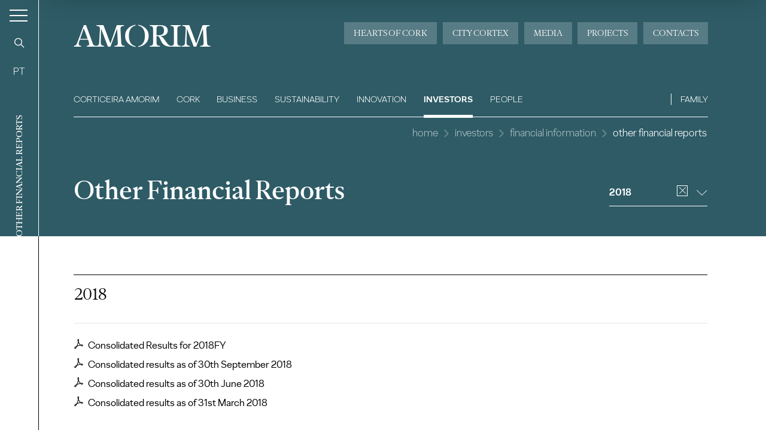

--- FILE ---
content_type: text/html; charset=utf-8
request_url: https://www.amorim.com/en/investors/financial-information/other-financial-reports/?f_ano=2018
body_size: 10654
content:
<!DOCTYPE html>
<html xmlns="http://www.w3.org/1999/xhtml" xmlns:og="http://opengraphprotocol.org/schema/" xmlns:fb="http://www.facebook.com/2008/fbml" version="XHTML+RDFa 1.0" xml:lang="en" isolang="en-US" lang="en">
<head>
    <meta http-equiv="Content-Type" content="text/html; charset=utf-8" lang="en-US">
<title>Other Financial Reports - Investors - Financial Information - Corticeira Amorim, world’s biggest cork processing group</title>
<meta http-equiv="title" content="Other Financial Reports - Investors - Financial Information - Corticeira Amorim, world’s biggest cork processing group">
<meta name="description" content="Corticeira Amorim is the world’s biggest cork processing group and makes an unparalleled contribution to the business, market, economy, innovation and the sustainability of the entire cork industry.">
<meta name="keywords" content="Other Financial Reports, Investors, Financial Information">
<meta name="copyright" content="Copyright 2021 - 2026 © Corticeira Amorim. Created by Softway">
<meta name="language" content="en">
<meta name="F_TSTP" content="1769040962">
<meta name="F_CRC" content="786253c55e9062cad3f90665d658f63f">
<meta name="viewport" content="width=device-width, initial-scale=1.0, maximum-scale=5">
<meta name="format-detection" content="telephone=no">
<meta http-equiv="X-UA-Compatible" content="IE=edge">
<meta name="theme-color" content="#ffffff">
<meta property="og:title" content="Other Financial Reports - Investors - Financial Information - Corticeira Amorim, world’s biggest cork processing group">
<meta property="og:site_name" content="Corticeira Amorim, world’s biggest cork processing group">
<meta property="og:image" content="https://www.amorim.com/images/thumb.jpg?v=2">
<meta property="og:image:width" content="1200">
<meta property="og:image:height" content="630">
<meta property="og:url" content="https://www.amorim.com/en/investors/financial-information/other-financial-reports/?f_ano=2018">
<meta property="og:type" content="website">
<meta property="og:description" content="Corticeira Amorim is the world’s biggest cork processing group and makes an unparalleled contribution to the business, market, economy, innovation and the sustainability of the entire cork industry.">
<link rel="apple-touch-icon" sizes="120x120" href="/apple-touch-icon.png?v=2">
<link rel="icon" type="image/png" href="/favicon-32x32.png?v=2" sizes="32x32">
<link rel="icon" type="image/png" href="/favicon-16x16.png?v=2" sizes="16x16">
<link rel="manifest" href="/site.webmanifest?v=2">
<link rel="mask-icon" href="/safari-pinned-tab.svg?v=2" color="#0065c2">
<meta name="msapplication-TileColor" content="#0065c2">
<link rel="shortcut icon" type="image/x-icon" href="/favicon.ico?v=2">
<link rel="image_src" href="https://www.amorim.com/images/thumb.jpg?v=2">
<link rel="canonical" href="https://www.amorim.com/en/investors/financial-information/other-financial-reports/">

<!-- styles -->
<link rel="stylesheet" href="/assets/css/app.css?id=b5768820f921436ff507"/>

<!-- Fonts -->

<!-- Google Tag Manager Head -->
<!-- Google Tag Manager -->
<script>(function(w,d,s,l,i){w[l]=w[l]||[];w[l].push({'gtm.start':
            new Date().getTime(),event:'gtm.js'});var f=d.getElementsByTagName(s)[0],
        j=d.createElement(s),dl=l!='dataLayer'?'&l='+l:'';j.async=true;j.src=
        'https://www.googletagmanager.com/gtm.js?id='+i+dl;f.parentNode.insertBefore(j,f);
    })(window,document,'script','dataLayer','GTM-M9MW9K5');</script>
<!-- End Google Tag Manager -->

<meta name="google-site-verification" content="FJdyn8mI8-w9bbZOMykvLZbTnrxkz2xCZzYS9OQyotM" /></head>

<body class="position-relative ">

<!-- Google Tag Manager (noscript) -->
<noscript><iframe src="https://www.googletagmanager.com/ns.html?id=GTM-M9MW9K5"
                  height="0" width="0" style="display:none;visibility:hidden"></iframe></noscript>
<!-- End Google Tag Manager (noscript) -->


<div id="fw-main" class="">

    
    <div class="content-container">
                <div class="hamburger-curtain" data-hamburger-menu-curtain></div>
<div class="hamburger-menu hamburger-nav" data-hamburger-menu>

    <div class="logo-container">
        <div class="row h-100 align-items-center">
            <div class="col">
                <div class="brand-container">
                    <a href="/en/" class="navbar-brand">Amorim</a>
                </div>
            </div>
            <div class="col-auto ml-auto">
                <div class="search-container">
                    <a href="javascript:void(0);" class="btn-open-search" data-search ><i class="icon icon-search"></i></a>
                </div>
            </div>
        </div>
    </div>

    <nav class="hamburger-navigation">
        <!--BEGIN GLOBAL HAMBURGER MENU NAVIGATION-->
        <ul>
            <li class="ham-item ">
                <a class="ham-link " href="javascript:void(0);"><span>Corticeira Amorim</span><i class="icon icon-angle-right"></i></a>
                <div class="nav-wrapper">
                    <div class="nav-header">
                        <a href="javascript:void(0);" class="nav-back d-block d-xl-none">
                            <i class="icon icon-angle-left d-block d-xl-none"></i><h3 class="font-weight-bold mb-0 nav-header-title">Corticeira Amorim</h3>
                        </a>
                        <h3 class="font-weight-bold mb-0 nav-header-title d-none d-xl-block" style="padding-left: 4rem">Corticeira Amorim</h3>
                    </div>
                    <div class="items">
                        <ul>
                            <li><a  href="/en/corticeira-amorim/overview/"><span>Overview</span></a></li>
                            <li><a  href="/en/corticeira-amorim/chairmans-message/"><span>Chairman's Message</span></a></li>
                            <li><a  href="/en/corticeira-amorim/about-us/"><span>About Us</span></a></li>
                            <li><a  href="/en/corticeira-amorim/challenges/"><span>Challenges</span></a></li>
                            <li><a  href="/en/corticeira-amorim/mission-vision-and-values/"><span>Mission, Vision and Values</span></a></li>
                            <li><a  href="/en/corticeira-amorim/worldwide-presence/"><span>Worldwide Presence</span></a></li>
                            <li><a  href="/en/corticeira-amorim/corporate-milestones/"><span>Corporate Milestones</span></a></li>
                            <li><a  href="/en/corticeira-amorim/americo-amorim/"><span>Américo Amorim</span></a></li>
                            <li><a  href="/en/corticeira-amorim/150-years/"><span>150 Years</span></a></li>
                        </ul>
                    </div>
                </div>
            </li>

            <li class="ham-item ">
                <a class="ham-link " href="javascript:void(0);"><span>Cork</span><i class="icon icon-angle-right"></i></a>
                <div class="nav-wrapper">
                    <div class="nav-header">
                        <a href="javascript:void(0);" class="nav-back d-block d-xl-none">
                            <i class="icon icon-angle-left d-block d-xl-none"></i><h3 class="font-weight-bold mb-0 nav-header-title">Cork</h3>
                        </a>
                        <h3 class="font-weight-bold mb-0 nav-header-title d-none d-xl-block" style="padding-left: 4rem">Cork</h3>
                    </div>
                    <div class="items">
                        <ul>
                            <li><a  href="/en/cork/overview/"><span>Overview</span></a></li>
                            <li><a  href="/en/cork/what-is-it/"><span>What is it</span></a></li>
                            <li><a  href="/en/cork/key-characteristics/"><span>Key Characteristics</span></a></li>
                            <li><a  href="/en/cork/history/"><span>History</span></a></li>
                            <li><a  href="/en/cork/cork-oak-forest/"><span>Cork Oak Forest</span></a></li>
                            <li><a  href="/en/cork/applications/"><span>Applications</span></a></li>
                            <li><a  href="/en/cork/timeline/"><span>Timeline</span></a></li>
                            <li><a  href="/en/cork/curiosities/"><span>Curiosities</span></a></li>
                        </ul>
                    </div>
                </div>
            </li>

            <li class="ham-item ">
                <a class="ham-link  " href="javascript:void(0);"><span>Business</span><i class="icon icon-angle-right"></i></a>
                <div class="nav-wrapper">
                    <div class="nav-header">
                        <a href="javascript:void(0);" class="nav-back d-block d-xl-none">
                            <i class="icon icon-angle-left d-block d-xl-none"></i><h3 class="font-weight-bold mb-0 nav-header-title">Business</h3>
                        </a>
                        <h3 class="font-weight-bold mb-0 nav-header-title d-none d-xl-block" style="padding-left: 4rem">Business</h3>
                    </div>
                    <div class="items">
                        <ul>
                            <li><a  href="/en/business/overview/"><span>Overview</a></span></li>
                            <li class="ham-subitem has-children ">
                                <a href="javascript:void(0);" class="ham-sublink "><span>Business Units</span><i class="icon icon-angle-right"></i></a>
                                <div class="nav-wrapper">
                                    <div class="nav-header">
                                        <a href="javascript:void(0);" class="nav-subback">
                                            <i class="icon icon-angle-left d-block d-xl-none"></i><h3 class="font-weight-bold mb-0 nav-header-title">Business Units</h3>
                                        </a>
                                    </div>
                                    <div class="items">
                                        <ul>
											<li><a href="/en/business/business-units/amorim-florestal/746/" ><span>Amorim Florestal</span></a></li><li><a href="/en/business/business-units/amorim-cork/35/" ><span>Amorim Cork</span></a></li><li><a href="/en/business/business-units/amorim-cork-solutions/5180/" ><span>Amorim Cork Solutions</span></a></li>                                        </ul>
                                    </div>
                                </div>
                            </li>
                            <li class="ham-subitem has-children ">
                                <a href="javascript:void(0);" class="ham-sublink "><span>Cork Applications</span><i class="icon icon-angle-right"></i></a>
                                <div class="nav-wrapper">
                                    <div class="nav-header">
                                        <a href="javascript:void(0);" class="nav-subback">
                                            <i class="icon icon-angle-left d-block d-xl-none"></i><h3 class="font-weight-bold mb-0 nav-header-title">Cork Applications</h3>
                                        </a>
                                    </div>
                                    <div class="items">
                                        <ul>
											<li><a href="/en/business/cork-aplications/still-and-sparkling-wines-and-spirits/36/" ><span>Still and Sparkling Wines and Spirits</span></a></li><li><a href="/en/business/cork-aplications/architecture-and-design/38/" ><span>Architecture and Design</span></a></li><li><a href="/en/business/cork-aplications/construction-and-infrastructure/37/" ><span>Construction and Infrastructure</span></a></li><li><a href="/en/business/cork-aplications/mobility/40/" ><span>Mobility</span></a></li><li><a href="/en/business/cork-aplications/energy/4205/" ><span>Energy</span></a></li><li><a href="/en/business/cork-aplications/aerospace/39/" ><span>Aerospace</span></a></li><li><a href="/en/business/cork-aplications/sports/41/" ><span>Sports</span></a></li><li><a href="/en/business/cork-aplications/other/42/" ><span>Other</span></a></li>                                        </ul>
                                    </div>
                                </div>
                            </li>
                            <li><a  href="/en/business/city-cortex/"><span>City Cortex</a></span></li>
                        </ul>
                    </div>
                </div>
            </li>

            <li class="ham-item ">
                <a class="ham-link  " href="javascript:void(0);"><span>Sustainability</span><i class="icon icon-angle-right"></i></a>
                <div class="nav-wrapper">
                    <div class="nav-header">
                        <a href="javascript:void(0);" class="nav-back d-block d-xl-none">
                            <i class="icon icon-angle-left d-block d-xl-none"></i><h3 class="font-weight-bold mb-0 nav-header-title">Sustainability</h3>
                        </a>
                        <h3 class="font-weight-bold mb-0 nav-header-title d-none d-xl-block" style="padding-left: 4rem">Sustainability</h3>
                    </div>
                    <div class="items">
                        <ul>
                            <li><a  href="/en/sustainability/overview/"><span>Overview</span></a></li>
                            <li><a  href="/en/sustainability/hearts-of-cork/"><span>Hearts of Cork</span></a></li>
                            <li class="ham-subitem has-children ">
                                <a href="javascript:void(0);" class="ham-sublink "><span>Environmental</span><i class="icon icon-angle-right"></i></a>
                                <div class="nav-wrapper">
                                    <div class="nav-header">
                                        <a href="javascript:void(0);" class="nav-subback">
                                            <i class="icon icon-angle-left d-block d-xl-none"></i><h3 class="font-weight-bold mb-0 nav-header-title">Environmental</h3>
                                        </a>
                                    </div>
                                    <div class="items">
                                        <ul>
											<li><a href="/en/sustainability/environmental/" ><span>Environmental</span></a></li><li><a href="/en/sustainability/environmental/biodiversity-and-ecosystems/4302/" ><span>Biodiversity and ecosystems</span></a></li><li><a href="/en/sustainability/environmental/climate-change/4334/" ><span>Climate change</span></a></li><li><a href="/en/sustainability/environmental/circular-economy/4335/" ><span>Circular Economy</span></a></li><li><a href="/en/sustainability/environmental/customers-and-end-consumers/4336/" ><span>Customers and end-consumers</span></a></li><li><a href="/en/sustainability/environmental/recycling/4301/" ><span>Recycling</span></a></li><li><a href="/en/sustainability/environmental/recycle-stoppers/" ><span>Recycle Stoppers</span></a></li>                                        </ul>
                                    </div>
                                </div>
                            </li>
                            <li class="ham-subitem has-children ">
                                <a href="javascript:void(0);" class="ham-sublink "><span>Social</span><i class="icon icon-angle-right"></i></a>
                                <div class="nav-wrapper">
                                    <div class="nav-header">
                                        <a href="javascript:void(0);" class="nav-subback">
                                            <i class="icon icon-angle-left d-block d-xl-none"></i><h3 class="font-weight-bold mb-0 nav-header-title">Social</h3>
                                        </a>
                                    </div>
                                    <div class="items">
                                        <ul>
											<li><a href="/en/sustainability/social/" ><span>Social</span></a></li><li><a href="/en/sustainability/social/workers/4309/" ><span>Workers</span></a></li><li><a href="/en/sustainability/social/community-society/4308/" ><span>Community / Society</span></a></li>                                        </ul>
                                    </div>
                                </div>
                            </li>
                            <li class="ham-subitem has-children ">
                                <a href="javascript:void(0);" class="ham-sublink "><span>Governance</span><i class="icon icon-angle-right"></i></a>
                                <div class="nav-wrapper">
                                    <div class="nav-header">
                                        <a href="javascript:void(0);" class="nav-subback">
                                            <i class="icon icon-angle-left d-block d-xl-none"></i><h3 class="font-weight-bold mb-0 nav-header-title">Governance</h3>
                                        </a>
                                    </div>
                                    <div class="items">
                                        <ul>
											<li><a href="/en/sustainability/governance/" ><span>Overview</span></a></li><li><a href="/en/sustainability/governance/strategy-and-management/" ><span>Strategy and Management</span></a></li><li><a href="/en/sustainability/governance/voluntary-commitments/" ><span>Voluntary Commitments</span></a></li><li><a href="/en/sustainability/governance/policies-and-management-systems/" ><span>Policies and Management Systems</span></a></li><li><a href="/en/sustainability/governance/stakeholders/" ><span>Stakeholders</span></a></li><li><a href="/en/sustainability/governance/value-chain/" ><span>Value Chain</span></a></li><li><a href="/en/sustainability/whistleblowing-channel/" ><span>Whistleblowing Channel</span></a></li>                                        </ul>
                                    </div>
                                </div>
                            </li>
                            <li><a  href="/en/sustainability/studies/"><span>Studies</span></a></li>
                            <li><a  href="/en/sustainability/reports/"><span>Reports</span></a></li>
                            <li><a  href="/en/sustainability/publications/"><span>Publications</span></a></li>
                        </ul>
                    </div>
                </div>
            </li>

            <li class="ham-item ">
                <a class="ham-link " href="javascript:void(0);"><span>Innovation</span><i class="icon icon-angle-right"></i></a>
                <div class="nav-wrapper">
                    <div class="nav-header">
                        <a href="javascript:void(0);" class="nav-back d-block d-xl-none">
                            <i class="icon icon-angle-left d-block d-xl-none"></i><h3 class="font-weight-bold mb-0 nav-header-title">Innovation</h3>
                        </a>
                        <h3 class="font-weight-bold mb-0 nav-header-title d-none d-xl-block" style="padding-left: 4rem">Innovation</h3>
                    </div>
                    <div class="items">
                        <ul>
                            <li><a  href="/en/innovation/overview/"><span>Overview</span></a></li>
                            <li class="ham-subitem has-children ">
                                <a href="javascript:void(0);" class="ham-sublink "><span>R&D and Inovation</span><i class="icon icon-angle-right"></i></a>
                                <div class="nav-wrapper">
                                    <div class="nav-header">
                                        <a href="javascript:void(0);" class="nav-subback">
                                            <i class="icon icon-angle-left d-block d-xl-none"></i><h3 class="font-weight-bold mb-0 nav-header-title">R&D and Inovation</h3>
                                        </a>
                                    </div>
                                    <div class="items">
                                        <ul>
											<li><a href="/en/innovation/rd-and-inovation/" ><span>Overview</span></a></li><li><a href="/en/innovation/rd-and-inovation/innovation-in-the-florest/4084/" ><span>Innovation in the Florest</span></a></li><li><a href="/en/innovation/rd-and-inovation/innovating-cork-stoppers/4199/" ><span>Innovating Cork Stoppers</span></a></li><li><a href="/en/innovation/rd-and-inovation/innovation-in-coatings/4200/" ><span>Innovation in coatings</span></a></li><li><a href="/en/innovation/rd-and-inovation/innovation-on-cork-composite-solutions/4201/" ><span>Innovation on Cork Composite Solutions</span></a></li><li><a href="/en/innovation/rd-and-inovation/innovating-cork-insulation/4202/" ><span>Innovating Cork Insulation</span></a></li>                                        </ul>
                                    </div>
                                </div>
                            </li>
                            <li><a  href="/en/innovation/amorim-cork-ventures/"><span>Amorim Cork Ventures</span></a></li>
                        </ul>
                    </div>
                </div>
            </li>

            <li class="ham-item active" >
                <a class="ham-link selected" href="javascript:void(0);"><span>Investors</span><i class="icon icon-angle-right"></i></a>
                <div class="nav-wrapper">
                    <div class="nav-header">
                        <a href="javascript:void(0);" class="nav-back d-block d-xl-none">
                            <i class="icon icon-angle-left d-block d-xl-none"></i><h3 class="font-weight-bold mb-0 nav-header-title">Investors</h3>
                        </a>
                        <h3 class="font-weight-bold mb-0 nav-header-title d-none d-xl-block" style="padding-left: 4rem">Investors</h3>
                    </div>
                    <div class="items">
                        <ul>
                            <li><a  href="/en/investors/overview/"><span>Overview</span></a></li>
                            <li><a  href="/en/investors/factsheet/"><span>Factsheet</span></a></li>
                            <li class="ham-subitem has-children ">
                                <a href="javascript:void(0);" class="ham-sublink "><span>Corticeira Amorim Share</span><i class="icon icon-angle-right"></i></a>
                                <div class="nav-wrapper">
                                    <div class="nav-header">
                                        <a href="javascript:void(0);" class="nav-subback">
                                            <i class="icon icon-angle-left d-block d-xl-none"></i><h3 class="font-weight-bold mb-0 nav-header-title">Corticeira Amorim Share</h3>
                                        </a>
                                    </div>
                                    <div class="items">
                                        <ul>
											<li><a href="/en/investors/corticeira-amorim-share/market-performance/" ><span>Market Performance</span></a></li><li><a href="/en/investors/corticeira-amorim-share/shareholder-stucture/" ><span>Shareholder Stucture</span></a></li><li><a href="/en/investors/corticeira-amorim-share/dividends/" ><span>Dividends</span></a></li>                                        </ul>
                                    </div>
                                </div>
                            </li>
                            <li class="ham-subitem has-children ">
                                <a href="javascript:void(0);" class="ham-sublink "><span>Corporate Governance</span><i class="icon icon-angle-right"></i></a>
                                <div class="nav-wrapper">
                                    <div class="nav-header">
                                        <a href="javascript:void(0);" class="nav-subback">
                                            <i class="icon icon-angle-left d-block d-xl-none"></i><h3 class="font-weight-bold mb-0 nav-header-title">Corporate Governance</h3>
                                        </a>
                                    </div>
                                    <div class="items">
                                        <ul>
											<li><a href="/en/investors/corporate-governance/governance-model/" ><span>Governance Model</span></a></li><li><a href="/en/investors/corporate-governance/board-members/" ><span>Board Members</span></a></li><li><a href="/en/investors/corporate-governance/corporate-regulation-and-policies/" ><span>Corporate Regulation and Policies</span></a></li><li><a href="/en/investors/corporate-governance/ethics-and-compliance/" ><span>Ethics & Compliance</span></a></li><li><a href="/en/investors/corporate-governance/sustainability/" ><span>Sustainability</span></a></li><li><a href="/en/investors/corporate-governance/corporate-governance-report/" ><span>Corporate Governance Report</span></a></li>                                        </ul>
                                    </div>
                                </div>
                            </li>
                            <li><a  href="/en/investors/general-meeting/"><span>General Meeting</span></a></li>
                            <li class="ham-subitem has-children active">
                                <a href="javascript:void(0);" class="ham-sublink selected"><span>Financial Information</span><i class="icon icon-angle-right"></i></a>
                                <div class="nav-wrapper">
                                    <div class="nav-header">
                                        <a href="javascript:void(0);" class="nav-subback">
                                            <i class="icon icon-angle-left d-block d-xl-none"></i><h3 class="font-weight-bold mb-0 nav-header-title">Financial Information</h3>
                                        </a>
                                    </div>
                                    <div class="items">
                                        <ul>
                                            <li class="" ><a href="/en/investors/financial-information/annual-report/">Annual Report</a></li>
                                            <li class="active selected" ><a href="/en/investors/financial-information/other-financial-reports/">Other Financial Reports</a></li>
                                        </ul>
                                    </div>
                                </div>
                            </li>
                            <li><a  href="/en/investors/market-information/"><span>Market Information</span></a></li>
                            <li><a   href="/en/investors/financial-calendar/"><span>Financial Calendar</span></a></li>
                            <li><a  href="/en/investors/investor-kit/"><span>Investor Kit</span></a></li>
                            <li><a  href="/en/investors/investor-relations/"><span>Investor Relations<span></a></li>
                        </ul>
                    </div>
                </div>
            </li>

            <li class="ham-item ">
                <a class="ham-link " href="javascript:void(0);"><span>People</span><i class="icon icon-angle-right"></i></a>
                <div class="nav-wrapper">
                    <div class="nav-header">
                        <a href="javascript:void(0);" class="nav-back d-block d-xl-none">
                            <i class="icon icon-angle-left d-block d-xl-none"></i><h3 class="font-weight-bold mb-0 nav-header-title">People</h3>
                        </a>
                        <h3 class="font-weight-bold mb-0 nav-header-title d-none d-xl-block" style="padding-left: 4rem">People</h3>
                    </div>
                    <div class="items">
                        <ul>
                            <li><a  href="/en/people/overview/"><span>Overview</span></a></li>
                            <li><a  href="/en/people/about-us/"><span>About Us</span></a></li>
                            <li><a  href="/en/people/where-we-operate/"><span>Where We Operate</span></a></li>
                            <li><a  href="/en/people/our-team/"><span>Our Team</span></a></li>
                            <li><a  href="/en/people/opportunities/"><span>Opportunities</span></a></li>
                            <li><a  href="/en/people/apply-here/"><span>Apply here</span></a></li>
                        </ul>
                    </div>
                </div>
            </li>

            <li class="ham-item ">
                <a class="ham-link " href="javascript:void(0);"><span>Family</span><i class="icon icon-angle-right"></i></a>
                <div class="nav-wrapper">
                    <div class="nav-header">
                        <a href="javascript:void(0);" class="nav-back d-block d-xl-none">
                            <i class="icon icon-angle-left d-block d-xl-none"></i><h3 class="font-weight-bold mb-0 nav-header-title">Family</h3>
                        </a>
                        <h3 class="font-weight-bold mb-0 nav-header-title d-none d-xl-block" style="padding-left: 4rem">Family</h3>
                    </div>
                    <div class="items">
                        <ul>
                            <li><a  href="/en/family/amorim-group/"><span>Amorim Group</span></a></li>
                            <li><a  href="/en/family/corporate-milestones/"><span>Corporate Milestones</span></a></li>
                            <li><a  href="/en/family/wine/"><span>Wine</span></a></li>
                            <li><a  href="/en/family/em-memoria-de-americo-amorim/"><span>In memoriam of Américo Amorim</span></a></li>
                        </ul>
                    </div>
                </div>
            </li>

            <li class="ham-item ">
                <a class=" " href="/en/projects/"><span>Projects</span></a>
            </li>

            <li class="ham-item ">
                <a class="ham-link " href="javascript:void(0);"><span>Media</span><i class="icon icon-angle-right"></i></a>
                <div class="nav-wrapper">
                    <div class="nav-header">
                        <a href="javascript:void(0);" class="nav-back d-block d-xl-none">
                            <i class="icon icon-angle-left d-block d-xl-none"></i><h3 class="font-weight-bold mb-0 nav-header-title">Media</h3>
                        </a>
                        <h3 class="font-weight-bold mb-0 nav-header-title d-none d-xl-block" style="padding-left: 4rem">Media</h3>
                    </div>
                    <div class="items">
                        <ul>
                            <li><a  href="/en/media/overview/"><span>Overview</span></a></li>
                            <li><a  href="/en/media/news/"><span>News</span></a></li>
                            <li><a  href="/en/media/amorim-news-magazine/"><span>Amorim News</span></a></li>
                            <li><a  href="/en/media/library/"><span>Library</span></a></li>
                            <li><a  href="/en/media/photo-gallery/"><span>Photo Gallery</span></a></li>
                            <li><a  href="/en/media/videos/"><span>Videos</span></a></li>
                        </ul>
                    </div>
                </div>
            </li>

            <li class="ham-item ">
                <a class=" " href="/en/contacts/"><span>Contacts</span></a>
            </li>
            <li class="ham-item ">
                <a class=" " href=""><span></span></a>
            </li>
            <li class="ham-item ">
                <a class=" " href=""><span></span></a>
            </li>
        </ul>
    </nav>
</div>
<div class="search-box" data-search-box>
    <div class="search-box-container">
        <form action="/en/search-results/">
            <div class="input-group">
                <input class="form-control form-control-lg" name="f_kw" data-input type="text" placeholder="Procurar...">
                <div class="input-group-append close" data-close>
                    <button type="button" class="btn-close btn-close-search"><i class="icon icon-times"></i></button>
                </div>
                <div class="input-group-append">
                    <button type="submit" class="btn-search"><i class="icon icon-search"></i></button>
                </div>
            </div>
        </form>
    </div>
</div>

<div class="toggle-container">
    <button class="navbar-toggler collapsed" data-control="menu-hamburger" data-toggler>
        <span></span>
        <span></span>
        <span></span>
    </button>
</div>

<nav class="navbar-left" data-control="navbar-left">
    <div class="navbar-left-container">
        <div class="page-vertical-title" data-vertical-title>
							Other Financial Reports			        </div>
        <a href="javascript:void(0);" class="navbar-search btn-open-search" data-search-nav-left data-search><i class="icon icon-search"></i></a>

		            <a href="/pt/investidores/informacao-financeira/outros-relatorios/?f_ano=2018" class="navbar-lang" data-lang>PT</a>
		    </div>
</nav>

<header data-control="menu-top">
    <div class="navbar-top-bg"></div>
    <div class="header-line"></div>
    <nav class="navbar">

        <div class="flex-column w-100">

            <a class="navbar-brand" href="/en/">AMORIM</a>

            <ul class="navbar-nav secondary-navbar d-none d-lg-flex ml-auto">
                <li class="nav-item "><a class="nav-link" href="/en/contacts/">Contacts</a></li>
                <li class="nav-item "><a class="nav-link" href="/en/projects/">Projects</a></li>
                <li class="nav-item dropdown " data-control="dropdown-hover">
                    <a class="nav-link" href="/en/media/" id="dropdownMedia">Media</a>
                    <div class="dropdown-menu" aria-labelledby="dropdownMedia">
                        <a href="/en/media/overview/" class="dropdown-item "><span>Overview</span></a>
                        <a href="/en/media/news/" class="dropdown-item "><span>News</span></a>
                        <a href="/en/media/videos/" class="dropdown-item "><span>Videos</span></a>
                        <a href="/en/media/photo-gallery/" class="dropdown-item "><span>Photo Gallery</span></a>
                        <a href="/en/media/amorim-news-magazine/" class="dropdown-item "><span>Amorim News</span></a>
                        <a href="/en/media/library/" class="dropdown-item "><span>Library</span></a>
                    </div>
                </li>
                <li class="nav-item "><a class="nav-link" href="/en/business/city-cortex/" style="white-space: nowrap">City Cortex</a></li>
                <li class="nav-item "><a class="nav-link" href="/en/sustainability/hearts-of-cork/" style="white-space: nowrap">Hearts of Cork</a></li>
            </ul>

            <ul class="navbar-nav main-navbar">
                <li class="nav-item  dropdown dropdown-mainmenu position-static">
                    <a class="nav-link" href="/en/corticeira-amorim/">Corticeira Amorim</a>
                    <ul class="dropdown-menu">
                        <li class="dropdown-item">
                            <div class="container-fluid">
                                <div class="row no-gutters">
                                    <div class="col-auto">
                                        <div class="dropdown-block no-border">
                                            <ul class="dropdown-submenu mr-4">
                                                <li><a  href="/en/corticeira-amorim/overview/">Overview</a></li>
                                                <li><a  href="/en/corticeira-amorim/chairmans-message/">Chairman's Message</a></li>
                                                <li><a  href="/en/corticeira-amorim/about-us/">About Us</a></li>
                                                <li><a  href="/en/corticeira-amorim/challenges/">Challenges</a></li>
                                                <li><a  href="/en/corticeira-amorim/mission-vision-and-values/">Mission, Vision and Values</a></li>
                                            </ul>
                                        </div>
                                    </div>
                                    <div class="col-auto">
                                        <div class="dropdown-block">
                                            <ul class="dropdown-submenu mr-4">
                                                <li><a  href="/en/corticeira-amorim/worldwide-presence/">Worldwide Presence</a></li>
                                                <li><a  href="/en/corticeira-amorim/corporate-milestones/">Corporate Milestones</a></li>
                                                <li><a  href="/en/corticeira-amorim/americo-amorim/">Américo Amorim</a></li>
                                                <li><a  href="/en/corticeira-amorim/150-years/">150 Years</a></li>
                                            </ul>
                                        </div>
                                    </div>
                                    <div class="col d-none d-lg-block">
										                                            <div class="dropdown-block dropdown-photo no-border p-0 ml-auto text-right">
												<a href="https://www.amorim.com/en/corticeira-amorim/150-years/" target="_self" class="card card-absolute-dropdown white-type hover-link-white">
            <div class="card-photo bg-photo h-100">
                <div class="link-icon"></div>
                <div class="zoom" style="background-image: url('https://www.amorim.com/xms/img/800x/af82a/cT05MCZmPXdlYnAmZmx0cltdPXVzbQ/L08zbS8tME0zWnJTbS9Eei95eXM0eTR5c1daSi96VnlzWkpqbS9aM2puTTNzelZ5WkpqbXN6dHp0ZGty.webp');"></div>
            </div>
            <div class="card-body">
                <small class="text-uppercase"></small>
                <div class="font-serif font-weight-bold h3 mb-2"></div>
            </div>
        </a>
                                                </div>
										                                    </div>
                                </div>
                            </div>
                        </li>
                    </ul>
                </li>
                <li class="nav-item  dropdown dropdown-mainmenu position-static">
                    <a class="nav-link" href="/en/cork/">Cork</a>
                    <ul class="dropdown-menu">
                        <li class="dropdown-item">
                            <div class="container-fluid">
                                <div class="row no-gutters">
                                    <div class="col-auto">
                                        <div class="dropdown-block no-border">
                                            <ul class="dropdown-submenu mr-4">
                                                <li><a  href="/en/cork/overview/">Overview</a></li>
                                                <li><a  href="/en/cork/what-is-it/">What is it</a></li>
                                                <li><a  href="/en/cork/key-characteristics/">Key Characteristics</a></li>
                                                <li><a  href="/en/cork/history/">History</a></li>
                                            </ul>
                                        </div>
                                    </div>
                                    <div class="col-auto">
                                        <div class="dropdown-block">
                                            <ul class="dropdown-submenu mr-4">
                                                <li><a  href="/en/cork/cork-oak-forest/">Cork Oak Forest</a></li>
                                                <li><a  href="/en/cork/applications/">Applications</a></li>
                                                <li><a  href="/en/cork/timeline/">Timeline</a></li>
                                                <li><a  href="/en/cork/curiosities/">Curiosities</a></li>
                                            </ul>
                                        </div>
                                    </div>
                                    <div class="col d-none d-lg-block">
                                        <div class="dropdown-block dropdown-photo no-border p-0 ml-auto">

											                                                <div class="dropdown-block dropdown-photo no-border p-0 ml-auto text-right">
													<a href="https://www.amorim.com/en/cork/key-characteristics/" target="_self" class="card card-absolute-dropdown white-type hover-link-white">
        <div class="card-photo bg-photo h-100">
            <div class="link-icon"></div>
            <div class="zoom" style="background-image: url('https://www.amorim.com/xms/img/800x/30ed3/cT05MCZmPXdlYnAmZmx0cltdPXVzbQ/L08zbS8tME0zWnJTbS9Eei95eXM0eTR5c1daSi96VnlzWkpqbS9tdW03U0o3WjBNRk0tWi1TdHp0ZGty.webp');"></div>
        </div>
        <div class="card-body">
            <small class="text-uppercase">Characteristics</small>
            <div class="font-serif font-weight-bold h3 mb-2">Natural, Versatile, Sustainable</div>
        </div>
    </a>
                                                </div>
											
                                        </div>
                                    </div>
                                </div>
                            </div>
                        </li>
                    </ul>
                </li>
                <li class="nav-item  dropdown dropdown-mainmenu position-static">
                    <a class="nav-link" href="/en/business/">Business</a>
                    <ul class="dropdown-menu">
                        <li class="dropdown-item">
                            <div class="container-fluid">
                                <div class="row no-gutters">
                                    <div class="col-auto">
                                        <div class="dropdown-block no-border">
                                            <ul class="dropdown-submenu">
                                                <li><a  href="/en/business/overview/">Overview</a></li>
                                                <li>
                                                    <div class=" selected" >Business Units</div>
                                                    <ul>
														                                                            <li  ><a href="/en/business/business-units/amorim-florestal/746/">Amorim Florestal</a></li>
														                                                            <li  ><a href="/en/business/business-units/amorim-cork/35/">Amorim Cork</a></li>
														                                                            <li  ><a href="/en/business/business-units/amorim-cork-solutions/5180/">Amorim Cork Solutions</a></li>
														                                                    </ul>
                                                </li>
                                            </ul>
                                        </div>
                                    </div>
                                    <div class="col-auto">
                                        <div class="dropdown-block">
                                            <ul class="dropdown-submenu">
                                                <li>
                                                    <div class=" selected">Cork Applications</div>
                                                    <ul>
														                                                            <li  ><a href="/en/business/cork-aplications/still-and-sparkling-wines-and-spirits/36/">Still and Sparkling Wines and Spirits</a></li>
														                                                            <li  ><a href="/en/business/cork-aplications/architecture-and-design/38/">Architecture and Design</a></li>
														                                                            <li  ><a href="/en/business/cork-aplications/construction-and-infrastructure/37/">Construction and Infrastructure</a></li>
														                                                            <li  ><a href="/en/business/cork-aplications/mobility/40/">Mobility</a></li>
														                                                            <li  ><a href="/en/business/cork-aplications/energy/4205/">Energy</a></li>
														                                                            <li  ><a href="/en/business/cork-aplications/aerospace/39/">Aerospace</a></li>
														                                                            <li  ><a href="/en/business/cork-aplications/sports/41/">Sports</a></li>
														                                                            <li  ><a href="/en/business/cork-aplications/other/42/">Other</a></li>
														                                                    </ul>
                                                </li>
                                            </ul>
                                        </div>
                                    </div>
                                    <div class="col">
                                        <div class="dropdown-block">
                                            <ul class="dropdown-submenu">
                                                <li><a  href="/en/business/city-cortex/">City Cortex</a></li>
                                            </ul>
                                        </div>
                                    </div>
                                    <div class="col d-none d-lg-block">
										                                            <div class="dropdown-block dropdown-photo no-border p-0 ml-auto text-right">
												<a href="https://www.amorim.com/en/business/overview/" target="_self" class="card card-absolute-dropdown white-type hover-link-white">
        <div class="card-photo bg-photo h-100">
            <div class="link-icon"></div>
            <div class="zoom" style="background-image: url('https://www.amorim.com/xms/img/800x/5a66f/cT05MCZmPXdlYnAmZmx0cltdPXVzbQ/L08zbS8tME0zWnJTbS95NHMySk0tWi1TbXNnU3JqS01qL2xqRlJabXNoM2puTTNzVWpuOC9sakZSWnNnLWJTS1IvbXUzc3lRNDZ0enRka3I.webp');"></div>
        </div>
        <div class="card-body">
            <small class="text-uppercase">Corticeira Amorim</small>
            <div class="font-serif font-weight-bold h3 mb-2">World leader in cork industry</div>
        </div>
    </a>
                                            </div>
										                                    </div>
                                </div>
                            </div>
                        </li>
                    </ul>
                </li>
                <li class="nav-item  dropdown dropdown-mainmenu position-static">
                    <a class="nav-link" href="/en/sustainability/">Sustainability</a>
                    <ul class="dropdown-menu">
                        <li class="dropdown-item">
                            <div class="container-fluid">
                                <div class="row no-gutters">
                                    <div class="col-auto">
                                        <div class="dropdown-block no-border">
                                            <ul class="dropdown-submenu">
                                                <li><a  href="/en/sustainability/overview/">Overview</a></li>
                                                <li><a  href="/en/sustainability/hearts-of-cork/">Hearts of Cork</a></li>
                                                <li>
                                                    <a class=" selected" href="/en/sustainability/environmental/">Environmental</a>
                                                    <ul>
																																												                                                            <li  ><a href="/en/sustainability/environmental/biodiversity-and-ecosystems/4302/">Biodiversity and ecosystems</a></li>
																													                                                            <li  ><a href="/en/sustainability/environmental/climate-change/4334/">Climate change</a></li>
																													                                                            <li  ><a href="/en/sustainability/environmental/circular-economy/4335/">Circular Economy</a></li>
																													                                                            <li  ><a href="/en/sustainability/environmental/customers-and-end-consumers/4336/">Customers and end-consumers</a></li>
																													                                                            <li  ><a href="/en/sustainability/environmental/recycling/4301/">Recycling</a></li>
																													                                                            <li  ><a href="/en/sustainability/environmental/recycle-stoppers/">Recycle Stoppers</a></li>
														                                                    </ul>
                                                </li>
                                            </ul>
                                        </div>
                                    </div>
                                    <div class="col-auto">
                                        <div class="dropdown-block">
                                            <ul class="dropdown-submenu">
                                                <li>
                                                    <a class=" selected" href="/en/sustainability/social/">Social</a>
                                                    <ul>
																																												                                                            <li  ><a href="/en/sustainability/social/workers/4309/">Workers</a></li>
																													                                                            <li  ><a href="/en/sustainability/social/community-society/4308/">Community / Society</a></li>
														                                                    </ul>
                                                </li>
                                                <li>
                                                    <a class=" selected" href="/en/sustainability/governance/">Governance</a>
                                                    <ul>
																																												                                                            <li  ><a href="/en/sustainability/governance/strategy-and-management/">Strategy and Management</a></li>
																													                                                            <li  ><a href="/en/sustainability/governance/voluntary-commitments/">Voluntary Commitments</a></li>
																													                                                            <li  ><a href="/en/sustainability/governance/policies-and-management-systems/">Policies and Management Systems</a></li>
																													                                                            <li  ><a href="/en/sustainability/governance/stakeholders/">Stakeholders</a></li>
																													                                                            <li  ><a href="/en/sustainability/governance/value-chain/">Value Chain</a></li>
																													                                                            <li  ><a href="/en/sustainability/whistleblowing-channel/">Whistleblowing Channel</a></li>
														                                                    </ul>
                                                </li>
                                            </ul>
                                        </div>
                                    </div>
                                    <div class="col-auto">
                                        <div class="dropdown-block">
                                            <ul class="dropdown-submenu">
												                                                <li><a  href="/en/sustainability/studies/">Studies</a></li>
                                                <li><a  href="/en/sustainability/reports/">Reports</a></li>
                                                <li><a  href="/en/sustainability/publications/">Publications</a></li>
                                            </ul>
                                        </div>
                                    </div>
                                    <div class="col d-none d-xl-block">
										                                            <div class="dropdown-block dropdown-photo no-border p-0 ml-auto text-right">
												<a href="https://www.amorim.com/xms/files/Sustentabilidade/Sustainablebynature_2024web.pdf" target="_self" class="card card-absolute-dropdown white-type hover-link-white">
        <div class="card-photo bg-photo h-100">
            <div class="link-icon"></div>
            <div class="zoom" style="background-image: url('https://www.amorim.com/xms/img/800x/1b23b/cT05MCZmPXdlYnAmZmx0cltdPXVzbQ/L08zbS8tME0zWnJTbS96VnNhdW03U0o3WjBNRk0tWi1TLzBqajhGUzdtdW03U0o3WjBNRk0tWi1Tc1lTMFJqbk1Fako3WkZ0enRrSnI.webp');"></div>
        </div>
        <div class="card-body">
            <small class="text-uppercase">Booklet</small>
            <div class="font-serif font-weight-bold h3 mb-2">Sustainable by nature</div>
        </div>
    </a>
                                            </div>
										
                                    </div>
                                </div>
                            </div>
                        </li>
                    </ul>
                </li>
                <li class="nav-item  dropdown dropdown-mainmenu position-static">
                    <a class="nav-link" href="/en/innovation/">Innovation</a>
                    <ul class="dropdown-menu">
                        <li class="dropdown-item">
                            <div class="container-fluid">
                                <div class="row no-gutters">
                                    <div class="col-auto">
                                        <div class="dropdown-block no-border">
                                            <ul class="dropdown-submenu">
                                                <li><a  href="/en/innovation/overview/">Overview</a></li>
                                                <li>
                                                    <a class=" selected" href="/en/innovation/rd-and-inovation/">R&D and Inovation</a>
                                                    <ul>
																																												                                                            <li  ><a href="/en/innovation/rd-and-inovation/innovation-in-the-florest/4084/">Innovation in the Florest</a></li>
																													                                                            <li  ><a href="/en/innovation/rd-and-inovation/innovating-cork-stoppers/4199/">Innovating Cork Stoppers</a></li>
																													                                                            <li  ><a href="/en/innovation/rd-and-inovation/innovation-in-coatings/4200/">Innovation in coatings</a></li>
																													                                                            <li  ><a href="/en/innovation/rd-and-inovation/innovation-on-cork-composite-solutions/4201/">Innovation on Cork Composite Solutions</a></li>
																													                                                            <li  ><a href="/en/innovation/rd-and-inovation/innovating-cork-insulation/4202/">Innovating Cork Insulation</a></li>
														                                                    </ul>
                                                </li>
                                                <li><a  href="/en/innovation/amorim-cork-ventures/">Amorim Cork Ventures</a></li>
                                            </ul>
                                        </div>
                                    </div>
                                    <div class="col col-xl-7 ml-auto d-none d-lg-block">
										                                            <div class="dropdown-block dropdown-photo no-border p-0 ml-auto text-right">
												<a href="https://www.amorim.com/en/projects/naturity-and-xpur-the-worlds-greenest-and-most-innovative-and-efficient-anti-tca-technologies/4407/" target="_self" class="card card-absolute-dropdown white-type hover-link-white">
        <div class="card-photo bg-photo h-100">
            <div class="link-icon"></div>
            <div class="zoom" style="background-image: url('https://www.amorim.com/xms/img/800x/4926f/cT05MCZmPXdlYnAmZmx0cltdPXVzbQ/L08zbS8tME0zWnJTbS95NHMySk0tWi1TbXNnU3JqS01qL2xqRlJabXNoM2puTTNzVWpuOC9sakZSWnNiblo3WjNTSjdqc19rdW4vX2t1bnNBYVV4NXp5eXR6dGRrcg.webp');"></div>
        </div>
        <div class="card-body">
            <small class="text-uppercase">Naturity e Xp&uuml;r</small>
            <div class="font-serif font-weight-bold h3 mb-2">Reaching a New Level</div>
        </div>
    </a>
                                            </div>
										                                    </div>
                                </div>
                            </div>
                        </li>
                    </ul>
                </li>
                <li class="nav-item active dropdown dropdown-mainmenu position-static" >
                    <a class="nav-link" href="/en/investors/">Investors</a>
                    <ul class="dropdown-menu">
                        <li class="dropdown-item">
                            <div class="container-fluid">
                                <div class="row no-gutters">
                                    <div class="col-auto">
                                        <div class="dropdown-block no-border">
                                            <ul class="dropdown-submenu">
                                                <li><a  href="/en/investors/overview/">Overview</a></li>
                                                <li><a  href="/en/investors/factsheet/">Factsheet</a></li>
                                                <li>
                                                    <div class=" selected">Corticeira Amorim Share</div>
                                                    <ul>
														                                                            <li  ><a href="/en/investors/corticeira-amorim-share/market-performance/">Market Performance</a></li>
														                                                            <li  ><a href="/en/investors/corticeira-amorim-share/shareholder-stucture/">Shareholder Stucture</a></li>
														                                                            <li  ><a href="/en/investors/corticeira-amorim-share/dividends/">Dividends</a></li>
														                                                    </ul>
                                                </li>
                                            </ul>
                                        </div>
                                    </div>
                                    <div class="col-auto">
                                        <div class="dropdown-block">
                                            <ul class="dropdown-submenu">
                                                <li>
                                                    <div class=" selected">Corporate Governance</div>
                                                    <ul>
														                                                            <li  ><a href="/en/investors/corporate-governance/governance-model/">Governance Model</a></li>
														                                                            <li  ><a href="/en/investors/corporate-governance/board-members/">Board Members</a></li>
														                                                            <li  ><a href="/en/investors/corporate-governance/corporate-regulation-and-policies/">Corporate Regulation and Policies</a></li>
														                                                            <li  ><a href="/en/investors/corporate-governance/ethics-and-compliance/">Ethics & Compliance</a></li>
														                                                            <li  ><a href="/en/investors/corporate-governance/sustainability/">Sustainability</a></li>
														                                                            <li  ><a href="/en/investors/corporate-governance/corporate-governance-report/">Corporate Governance Report</a></li>
														                                                    </ul>
                                                </li>
                                                <li><a  href="/en/investors/general-meeting/">General Meeting</a></li>
                                            </ul>
                                        </div>
                                    </div>
                                    <div class="col-auto">
                                        <div class="dropdown-block">
                                            <ul class="dropdown-submenu">
                                                <li>
                                                    <div class="active ">Financial Information</div>
                                                    <ul>
                                                        <li class="" ><a href="/en/investors/financial-information/annual-report/">Annual Report</a></li>
                                                        <li class="active selected" ><a href="/en/investors/financial-information/other-financial-reports/">Other Financial Reports</a></li>
                                                    </ul>
                                                </li>
                                                <li><a  href="/en/investors/market-information/">Market Information</a></li>
                                                <li><a   href="/en/investors/financial-calendar/">Financial Calendar</a></li>
                                                <li><a  href="/en/investors/investor-kit/">Investor Kit</a></li>
                                                <li><a  href="/en/investors/investor-relations/">Investor Relations</a></li>
                                            </ul>
                                        </div>
                                    </div>
                                    <div class="col ml-auto d-none d-xl-block"></div>
                                </div>
                            </div>
                        </li>
                    </ul>
                </li>
                <li class="nav-item  dropdown dropdown-mainmenu position-static">
                    <a class="nav-link" href="/en/people/">People</a>
                    <ul class="dropdown-menu">
                        <li class="dropdown-item">
                            <div class="container-fluid">
                                <div class="row no-gutters">
                                    <div class="col-auto">
                                        <div class="dropdown-block no-border">
                                            <ul class="dropdown-submenu">
                                                <li><a  href="/en/people/overview/">Overview</a></li>
                                                <li><a  href="/en/people/about-us/">About Us</a></li>
                                                <li><a  href="/en/people/where-we-operate/">Where We Operate</a></li>
                                            </ul>
                                        </div>
                                    </div>
                                    <div class="col-auto">
                                        <div class="dropdown-block">
                                            <ul class="dropdown-submenu">
                                                <li><a  href="/en/people/our-team/">Our Team</a></li>
                                                <li><a  href="/en/people/opportunities/">Opportunities</a></li>
                                                <li><a  href="/en/people/apply-here/">Apply here</a></li>
                                            </ul>
                                        </div>
                                    </div>
                                    <div class="col d-none d-lg-block">
                                        <div class="dropdown-block dropdown-photo no-border p-0 ml-auto text-right">

																							<div class="card card-absolute-dropdown card-quote-dropdown">
    <div class="card-body">
        <div class="font-serif font-weight-bold h6 mb-2">&ldquo;Estar na Amorim Cork Composites &eacute; ter a garantia de que todos os dias temos um novo desafio, que sustenta a vontade de continuar a trabalhar mais e melhor com esta equipa de grandes profissionais. Admiro a nossa capacidade de adapta&ccedil;&atilde;o &agrave;s diferentes solicita&ccedil;&otilde;es do mercado, que prova que somos uma empresa que procura continuamente solu&ccedil;&otilde;es para os nossos clientes. &Eacute; o contacto com esta din&acirc;mica que tem contribu&iacute;do significativamente para o meu crescimento profissional!&rdquo;</div>
        <div class="row no-gutters align-items-center mt-4">
            <div class="col-auto">
                <div class="bg-photo bg-h-100" style="background-image: url('https://www.amorim.com/xms/img/400x/d2c11/cT05MCZmPXdlYnAmZmx0cltdPXVzbQ/L08zbS8tME0zWnJTbS9Eei96eXNOU21talptL2JTbTdTM3VKUmptLzNabjdac2taS1JTS2p0enRka3I.webp');"></div>
            </div>
            <div class="col">
                <div class="ml-3">
                    <p class="mb-1 font-weight-bold text-primary lineheight-100">Marta Pacheco</p>
                    <div class="small opacity50 d-block lineheight-100">Diretora Industrial</div>
                </div>
            </div>
        </div>
    </div>
</div>											
                                        </div>
                                    </div>
                                </div>
                            </div>
                        </li>
                    </ul>
                </li>
                <li class="nav-item ml-md-auto  dropdown dropdown-mainmenu position-static">
                    <a class="nav-link" href="/en/family/">Family</a>
                    <ul class="dropdown-menu">
                        <li class="dropdown-item">
                            <div class="container-fluid">
                                <div class="row no-gutters">
                                    <div class="col-auto">
                                        <div class="dropdown-block no-border">
                                            <ul class="dropdown-submenu">
                                                <li><a  href="/en/family/amorim-group/">Amorim Group</a></li>
                                                <li><a  href="/en/family/em-memoria-de-americo-amorim/">In memoriam of Américo Amorim</a></li>
                                                <li><a  href="/en/family/corporate-milestones/">Corporate Milestones</a></li>
                                                <li><a  href="/en/family/wine/">Wine</a></li>
                                            </ul>
                                        </div>
                                    </div>
                                    <div class="col-1 d-none d-xl-block"></div>
																			                                            <div class="col d-none d-lg-block">
                                                <div class="dropdown-block dropdown-photo no-border p-0 text-right mr-4">
													<a href="https://www.amorim.com/en/family/amorim-group/" target="_self" class="card card-absolute-dropdown white-type hover-link-white">
        <div class="card-photo bg-photo h-100">
            <div class="link-icon"></div>
            <div class="zoom" style="background-image: url('https://www.amorim.com/xms/img/800x/3f3a2/cT05MCZmPXdlYnAmZmx0cltdPXVzbQ/L08zbS8tME0zWnJTbS95NHMySk0tWi1TbXNnU3JqS01qL2hyRmozU25aLWptc1VqM2tqbU03am1zaDNqbk0zc1VqbjhzVWoza2ptTTdTbS9zQWFVcVFWcXR6dGRrcg.webp');"></div>
        </div>
        <div class="card-body">
            <small class="text-uppercase">150 years</small>
            <div class="font-serif font-weight-bold h3 mb-2">Grupo Amorim</div>
        </div>
    </a>
                                                </div>
                                            </div>
										                                            <div class="col d-none d-lg-block">
                                                <div class="dropdown-block dropdown-photo no-border p-0 text-right ">
													<a href="https://www.amorim.com/en/family/em-memoria-de-americo-amorim/" target="_self" class="card card-absolute-dropdown white-type hover-link-white">
        <div class="card-photo bg-photo h-100">
            <div class="link-icon"></div>
            <div class="zoom" style="background-image: url('https://www.amorim.com/xms/img/800x/e4392/cT05MCZmPXdlYnAmZmx0cltdPXVzbQ/L08zbS8tME0zWnJTbS9Eei95eXM0eTR5c1daSi96VnlzWkpqbS94ajdqc2gzU25NS2poM2puTTN0ZGtTcnRka3I.webp');"></div>
        </div>
        <div class="card-body">
            <small class="text-uppercase">In memory of</small>
            <div class="font-serif font-weight-bold h3 mb-2">Am&eacute;rico Amorim</div>
        </div>
    </a>
                                                </div>
                                            </div>
																			                                </div>
                            </div>
                        </li>
                    </ul>
                </li>
            </ul>
        </div>

    </nav>
</header>
        
<section class="left-menu-color bg-primary no-text-shadow  white-line white-type white-menu pb-0"></section>

<section class="left-menu-color breadcrumb-container breadcrumb-primary white-menu" data-breadcrumb>
    <div>
        <nav aria-label="breadcrumb">
            <ol class="breadcrumb justify-content-end">
                <li class="breadcrumb-item"><a href="/en/">Home</a></li>

				                    <li class="breadcrumb-item"><a href="/en/investors/">Investors</a></li>
				                    <li class="breadcrumb-item"><a href="/en/investors/financial-information/">Financial Information</a></li>
				
				                    <li class="breadcrumb-item active" aria-current="page">Other Financial Reports</li>
				
            </ol>
        </nav>
    </div>
</section>

<section class="left-menu-color pb-4 pb-md-2 pt-0 pt-md-5 mt-lg-3 mt-xl-5 filters-container white-line white-type no-text-shadow white-menu bg-primary">
    <div class="section-gutter">
        <div class="container-fluid">
            <div class="row">
                <div class="col-12">
                    <form class="form-row form-filters projectos align-items-center" action="/en/investors/financial-information/other-financial-reports/">
                        <input type="hidden" name="f_ano" value="2018">
                        <div class="col-lg-auto">
                            <h5 class="display-4 mr-5">Other Financial Reports</h5>
                        </div>
                        <div class="col d-none d-lg-block"></div>
                                                    <div class="form-group mb-0 col-sm col-lg-3 col-xl-2 active">
                                <div class="dropdown dropdown-filters">
                                    <button type="button" class="dropdown-toggle" id="dropdownMenuButton" data-toggle="dropdown" aria-haspopup="true" aria-expanded="false">
                                                                                    <span class="text-ellipsis">2018 <i class="icon icon-angle-down"></i></span>
                                                                            </button>
                                    <div class="dropdown-menu" aria-labelledby="dropdownMenuButton">
                                                                                    <a class="dropdown-item " href="/en/investors/financial-information/other-financial-reports/?f_ano=2025">2025</a>
                                                                                    <a class="dropdown-item " href="/en/investors/financial-information/other-financial-reports/?f_ano=2024">2024</a>
                                                                                    <a class="dropdown-item " href="/en/investors/financial-information/other-financial-reports/?f_ano=2023">2023</a>
                                                                                    <a class="dropdown-item " href="/en/investors/financial-information/other-financial-reports/?f_ano=2022">2022</a>
                                                                                    <a class="dropdown-item " href="/en/investors/financial-information/other-financial-reports/?f_ano=2021">2021</a>
                                                                                    <a class="dropdown-item " href="/en/investors/financial-information/other-financial-reports/?f_ano=2020">2020</a>
                                                                                    <a class="dropdown-item " href="/en/investors/financial-information/other-financial-reports/?f_ano=2019">2019</a>
                                                                                    <a class="dropdown-item active" href="/en/investors/financial-information/other-financial-reports/?f_ano=2018">2018</a>
                                                                                    <a class="dropdown-item " href="/en/investors/financial-information/other-financial-reports/?f_ano=2017">2017</a>
                                                                                    <a class="dropdown-item " href="/en/investors/financial-information/other-financial-reports/?f_ano=2016">2016</a>
                                                                                    <a class="dropdown-item " href="/en/investors/financial-information/other-financial-reports/?f_ano=2015">2015</a>
                                                                                    <a class="dropdown-item " href="/en/investors/financial-information/other-financial-reports/?f_ano=2014">2014</a>
                                                                                    <a class="dropdown-item " href="/en/investors/financial-information/other-financial-reports/?f_ano=2013">2013</a>
                                                                                    <a class="dropdown-item " href="/en/investors/financial-information/other-financial-reports/?f_ano=2012">2012</a>
                                                                                    <a class="dropdown-item " href="/en/investors/financial-information/other-financial-reports/?f_ano=2011">2011</a>
                                                                                    <a class="dropdown-item " href="/en/investors/financial-information/other-financial-reports/?f_ano=2010">2010</a>
                                                                                    <a class="dropdown-item " href="/en/investors/financial-information/other-financial-reports/?f_ano=2009">2009</a>
                                                                                    <a class="dropdown-item " href="/en/investors/financial-information/other-financial-reports/?f_ano=2008">2008</a>
                                                                                    <a class="dropdown-item " href="/en/investors/financial-information/other-financial-reports/?f_ano=2007">2007</a>
                                                                                    <a class="dropdown-item " href="/en/investors/financial-information/other-financial-reports/?f_ano=2006">2006</a>
                                                                                    <a class="dropdown-item " href="/en/investors/financial-information/other-financial-reports/?f_ano=2005">2005</a>
                                                                                    <a class="dropdown-item " href="/en/investors/financial-information/other-financial-reports/?f_ano=2004">2004</a>
                                                                                    <a class="dropdown-item " href="/en/investors/financial-information/other-financial-reports/?f_ano=2003">2003</a>
                                                                                    <a class="dropdown-item " href="/en/investors/financial-information/other-financial-reports/?f_ano=2002">2002</a>
                                                                            </div>
                                </div>
                                                                    <a href="/en/investors/financial-information/other-financial-reports/" class="clear-form"></a>
                                                            </div>
                                            </form>
                </div>
            </div>
        </div>
    </div>
</section>

<section class="left-menu-color">
    <div class="section-gutter">
        <div class="container-fluid">
            <div class="row">
                                <div class="col-12">
                    <div class="accordion" id="accordion-comunicados">
                        <div class="card card-accordion simple-accordion">
        <div class="card-header" id="heading-comunicados-2018">
            <a href="javascript:void(0);" class="collapsed no-photo" data-toggle="collapse" data-target="#collapse-comunicados-2018" aria-expanded="true" aria-controls="collapse-comunicados-2018">
                <div class="row">
                    <div class="col-12">
                        <h5 class="h3">2018</h5>
                    </div>
                </div>
            </a>
        </div>
        <div id="collapse-comunicados-2018" class="collapse show" aria-labelledby="heading-comunicados-2018" data-parent="#accordion-comunicados">
            <div class="card-body xms-text">
                <div class="row">
                    <div class="col-12">
                        <div class="mt-3">
                            <div class="border-top-light mb-3 py-3">
																	                                        <a href="https://www.amorim.com/xms/files/v1/Investidores/5_Relatorio_e_Contas/2018CASGPSAnnualReport.pdf" target="_blank" rel="noopener"
                                           
           data-sw-gtm-track
           data-sw-gtm-category="pdf"
           data-sw-gtm-action="click_pdf"
           data-sw-gtm-label="2018CASGPSAnnualReport.pdf|/en/investors/financial-information/other-financial-reports/?f_ano=2018"
                                                   class="d-block font-weight-normal mt-2"
                                        >
                                            <i class="icon icon-pdf mr-2"></i>Consolidated Results for 2018FY                                        </a>
																										                                        <a href="https://www.amorim.com/xms/files/v1/Investidores/6_Resultados/20181130RCCASGPS3Q18EN.PDF" target="_blank" rel="noopener"
                                           
           data-sw-gtm-track
           data-sw-gtm-category="pdf"
           data-sw-gtm-action="click_pdf"
           data-sw-gtm-label="20181130RCCASGPS3Q18EN.PDF|/en/investors/financial-information/other-financial-reports/?f_ano=2018"
                                                   class="d-block font-weight-normal mt-2"
                                        >
                                            <i class="icon icon-pdf mr-2"></i>Consolidated results as of 30th September 2018                                        </a>
																										                                        <a href="https://www.amorim.com/xms/files/v1/Investidores/6_Resultados/2018RCCASGPS1half.pdf" target="_blank" rel="noopener"
                                           
           data-sw-gtm-track
           data-sw-gtm-category="pdf"
           data-sw-gtm-action="click_pdf"
           data-sw-gtm-label="2018RCCASGPS1half.pdf|/en/investors/financial-information/other-financial-reports/?f_ano=2018"
                                                   class="d-block font-weight-normal mt-2"
                                        >
                                            <i class="icon icon-pdf mr-2"></i>Consolidated results as of 30th June 2018                                        </a>
																										                                        <a href="https://www.amorim.com/xms/files/v1/Investidores/6_Resultados/RCCASGPS1T18EN.pdf" target="_blank" rel="noopener"
                                           
           data-sw-gtm-track
           data-sw-gtm-category="pdf"
           data-sw-gtm-action="click_pdf"
           data-sw-gtm-label="RCCASGPS1T18EN.pdf|/en/investors/financial-information/other-financial-reports/?f_ano=2018"
                                                   class="d-block font-weight-normal mt-2"
                                        >
                                            <i class="icon icon-pdf mr-2"></i>Consolidated results as of 31st March 2018                                        </a>
																	                            </div>
                        </div>
                    </div>
                </div>
            </div>
        </div>
    </div>

                    </div>
                </div>
                            </div>
        </div>
    </div>
</section>


        <span class="left-menu-color"></span>
    </div>

        <footer>
    <div class="footer-gutter mt-5 mt-md-0">

        <div class="container-fluid">
                            <div class="footer-newsletter">
                    <div class="row align-items-center">
                        <div class="col-sm"><h3 class="mb-3 mb-sm-0">Keep updated with Corticeira Amorim news?</h3></div>
                                                    <div class="col-sm-auto">
                                <a href="https://www.amorim.com/en/cork-update/" target="" class="btn btn-outline-secondary text-uppercase">
                                    Subscribe Cork update                                </a>
                            </div>
                                            </div>
                </div>
                         <div class="footer-menus">
                <div class="row">
                                            <div class="col-sm col-md-auto d-none d-sm-block">
                            <ul>
                                                                                                        <li>
                                        <a href="https://www.amorim.com/en/business/overview/">
                                            Business Units                                        </a>
                                    </li>
                                                                                                        <li>
                                        <a href="https://www.amorim.com/en/sustainability/overview/">
                                            Sustainability                                        </a>
                                    </li>
                                                                                                        <li>
                                        <a href="https://www.amorim.com/en/innovation/overview/">
                                            RD &amp; Innovation                                        </a>
                                    </li>
                                                                                                </ul>
                        </div>
                                        <div class="col-sm col-md-auto">
                        <ul class="mb-sm-5 mb-3">
                                                                                                                                                                                                                                                <li class="d-none d-sm-block">
                                        <a href="https://www.amorim.com/en/corticeira-amorim/overview/">
                                            About Us                                        </a>
                                    </li>
                                                                                                                        <li><a href="/en/sustainability/whistleblowing-channel/">Whistleblowing Channel</a></li>
                                                        <li><a href="/en/terms-and-conditions/">Terms & Conditions</a></li>
                            <li><a href="/en/privacy-policy/">Privacy Policy</a></li>
                            <li><a href="/en/cookie-policy/">Cookie Policy</a></li>
                        </ul>
                    </div>
                    <div class="col-md text-left text-md-right align-self-center">
                                                    <div class="social-footer d-block d-sm-inline-block d-md-block mr-sm-4 mr-md-0">
                                Follow Corticeira Amorim                                                                    <a href="https://www.linkedin.com/company/amorim" target="_blank" rel="noopener"
                                        
           data-sw-gtm-track
           data-sw-gtm-category="redes_sociais"
           data-sw-gtm-action="click_linkedin"
           data-sw-gtm-label="https://www.linkedin.com/company/amorim|/en/investors/financial-information/other-financial-reports/?f_ano=2018"
        >
                                        <i class="icon icon-linkedin"></i>
                                    </a>
                                                                                                    <a href="https://www.instagram.com/amorimcork/?hl=pt" target="_blank" rel="noopener"
                                        
           data-sw-gtm-track
           data-sw-gtm-category="redes_sociais"
           data-sw-gtm-action="click_instagram"
           data-sw-gtm-label="https://www.instagram.com/amorimcork/?hl=pt|/en/investors/financial-information/other-financial-reports/?f_ano=2018"
        >
                                        <i class="icon icon-instagram"></i>
                                    </a>
                                                                                                    <a href="https://" target="_blank" rel="noopener"
                                        
           data-sw-gtm-track
           data-sw-gtm-category="redes_sociais"
           data-sw-gtm-action="click_twitter"
           data-sw-gtm-label="https://|/en/investors/financial-information/other-financial-reports/?f_ano=2018"
        >
                                        <i class="icon icon-twitter"></i>
                                    </a>
                                                                                                    <a href="https://" target="_blank" rel="noopener"
                                        
           data-sw-gtm-track
           data-sw-gtm-category="redes_sociais"
           data-sw-gtm-action="click_facebook"
           data-sw-gtm-label="https://|/en/investors/financial-information/other-financial-reports/?f_ano=2018"
        >
                                        <i class="icon icon-facebook"></i>
                                    </a>
                                                                                                    <a href="https://www.youtube.com/watch?v=y1-BggqNSug&amp;t=17s" target="_blank" rel="noopener"
                                        
           data-sw-gtm-track
           data-sw-gtm-category="redes_sociais"
           data-sw-gtm-action="click_youtube"
           data-sw-gtm-label="https://www.youtube.com/watch?v=y1-BggqNSug&amp;t=17s|/en/investors/financial-information/other-financial-reports/?f_ano=2018"
        >
                                        <i class="icon icon-youtube"></i>
                                    </a>
                                                            </div>
                                            </div>
                </div>
            </div>
            <div class="footer-copyright">
                Copyright 2021 - 2026 © Corticeira Amorim.
                All rights reserved Created by <a href="https://www.softway.net" target="_blank" rel="noopener">SOFTWAY</a>.
            </div>
        </div>
    </div>
</footer>
</div>

<!-- scripts -->
<script src="https://cdnjs.cloudflare.com/ajax/libs/fetch/2.0.3/fetch.js"></script>
<script type="module" src="https://cdn.jsdelivr.net/gh/alpinejs/alpine@v2.x.x/dist/alpine.min.js"></script>
<script nomodule src="https://cdn.jsdelivr.net/gh/alpinejs/alpine@v2.x.x/dist/alpine-ie11.min.js" defer></script>
<script src="/assets/js/app.js?id=13831442f161c7bc83f9"></script>

<!-- ie-notification -->
<div id="ie-compatibility-notification">
    <div class="ie-notification-container">
                    <strong>Please note, your browser is out of date.<br />
            </strong> For a good browsing experience we recommend using the latest version of Chrome, Firefox, Safari, Opera or Internet Explorer.
            </div>
</div>


<span id="square" class="square"></span>


</body>
</html>

--- FILE ---
content_type: image/svg+xml
request_url: https://www.amorim.com/images/icons/tracker-white.svg
body_size: 250
content:
<svg width="100%" height="100%" viewBox="0 0 28 47" version="1.1" xmlns="http://www.w3.org/2000/svg" xml:space="preserve" style="fill-rule:evenodd;clip-rule:evenodd;stroke-linejoin:round;stroke-miterlimit:2;"><path d="M18.874,23.873l-18.655,-19.383l4.437,-4.271l22.766,23.654l-21.912,22.767l-4.438,-4.271l17.802,-18.496Z" style="fill:#FFF;"/></svg>